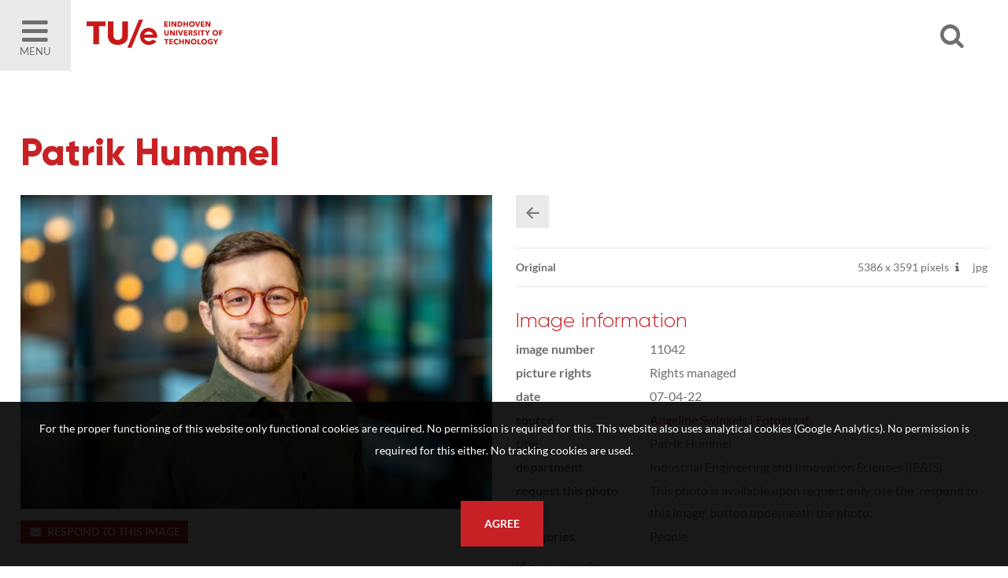

--- FILE ---
content_type: text/html; charset=utf-8
request_url: https://imagebank.tue.nl/search.pp?pictureid=11042&page=1&pos=32
body_size: 27819
content:
<!DOCTYPE html>
<html xmlns="http://www.w3.org/1999/xhtml" lang="en" xml:lang="en">
	<head>
		
<meta charset="utf-8">
<meta name="Author" content="iMedia B.V. Den Haag" />
<meta name="title" content="Patrik Hummel" />
<meta name="description" content="" />
<meta name="Keywords" content="image bank beeldbank tue" />
<meta name="viewport" content="initial-scale = 1.0,maximum-scale = 1.0" />
<meta http-equiv="X-UA-Compatible" content="IE=edge" />
<meta name="google-site-verification" content="" />


<meta property="og:title" content="Patrik Hummel"  />
<meta property="og:image" content="https://imagebank.tue.nl//downloadpicturepreview.pp?pictureid=11042"  />
<meta property="og:url" content="https://imagebank.tue.nl//search.pp?pictureid=11042&title=Patrik-Hummel" />
<meta property="og:image:width" />
<meta property="og:image:height" />
<meta property="og:description" content=""  />
<meta property="og:site_name" content="TU/e Image Bank" />

<link rel="canonical" href="https://imagebank.tue.nl/" />
		<style type="text/css">
	@font-face {
    font-family: Lato;
    src: url(/font/lato-regular.woff2) format("woff2"), url(/font/lato-regular.woff) format("woff");
    font-weight: 400;
    font-style: normal;
    font-display: swap
}

@font-face {
    font-family: Lato;
    src: url(/font/lato-bold.woff2) format("woff2"), url(/font/lato-bold.woff) format("woff");
    font-weight: 700;
    font-style: normal;
    font-display: swap
}

@font-face {
    font-family: Gilroy;
    src: url(/font/Gilroy-Light.woff2) format("woff2"), url(/font/Gilroy-Light.woff) format("woff");
    font-weight: 300;
    font-style: normal;
    font-display: swap
}

@font-face {
    font-family: Gilroy;
    src: url(/font/Gilroy-ExtraBold.woff2) format("woff2"), url(/font/Gilroy-ExtraBold.woff) format("woff");
    font-weight: 700;
    font-style: normal;
    font-display: swap
}
</style>

<link rel="apple-touch-icon" sizes="180x180" href="/img/favicons/apple-touch-icon.png">
<link rel="icon" type="image/png" sizes="32x32" href="/img/favicons/favicon-32x32.png">
<link rel="icon" type="image/png" sizes="16x16" href="/img/favicons/favicon-16x16.png">
<link rel="manifest" href="/img/favicons/manifest.json">
<link rel="mask-icon" href="/img/favicons/safari-pinned-tab.svg" color="#5bbad5">
<link rel="shortcut icon" href="/img/favicons/favicon.ico">
<meta name="msapplication-config" content="/img/favicons/browserconfig.xml">
<meta name="theme-color" content="#ffffff">
<style type="text/css">
	
	h1, h2, h3, h4																									{ color: #C72125 }
	a:hover,a:visited:hover																					{ color: #C72125; }

	#page-misc.faq .content-misc .header:hover											{ color: #C72125; }

	.ccbg																														{ background: #C72125 }
	.customcolor																										{ color: #C72125 }
	.poweredby a:hover 																							{ color: #C72125 }

	/* buttons */
	.button.text:hover																							{ color: #C72125;}
	.button.arrow:hover:before																			{ background: #C72125;  }
	.button.customcolor																							{ background: #C72125;  }

	/* forms */
	.input:focus,.textarea:focus																		{ border-bottom: 1px solid #C72125}
	.custominput input:checked ~ i																	{ background: #C72125; border: 1px solid #C72125; }
	.custominput.radio i:after 																			{ background: #C72125; }

	/* header */
	#ctr-header .ctr-counters .button.selection.selectionlb					{ background: #C72125; }
	#ctr-header .links a.button:hover,
	#page-home #ctr-header .links a.button:hover,
	#page-home #ctr-header .links a.button:hover,
	#page-home #ctr-header ul.pulldownmenu ul.submenu a:hover				{ color: #C72125; }
	
	/* mainmenu*/
	#ctr-mainmenu .content .ctr-flex > div a:hover									{ color: #C72125; }
	#ctr-mainmenu a.active																					{ color: #C72125; }
	#ctr-mainmenu #ctr-accountbuttons a															{ background: #C72125; }

	/* searchform */
	#ctr-searchformadvanced .button.advancedsearch									{ background: #C72125; }
	
	/* popups */
	.ctr-popup .header																							{ border-left: 5px solid #C72125; color: #C72125; }
	
	/* loading */
	.loading > div > div 																						{ border: 4px solid #C72125; }

	/* ajax selection */
	#ctr-selection .options .button.square:hover										{ background: #C72125; }
	#ctr-selection .header 																					{ border-left: 5px solid #C72125;  }

	/* search */
	#ctr-searchform .wrapper .submit:hover													{ background: #C72125; }
	#page-search .button.toggleadvancedsearch.active								{ color: #C72125; }

	/* navigation */
	.navigation a:hover																							{ border: 1px solid #C72125; }

	/* thumbnails */
	#ctr-thumbnails.download .downloadbutton												{ background: #C72125; }
	#ctr-thumbnails .selected .thumbnailoptions span.selectionselector,
	#ctr-thumbnails .selectedlb .thumbnailoptions span.selectionselectorlb{ background: #C72125; }

	/* previews */
	#ctr-preview .label																							{ color: #C72125; }
	#ctr-preview #ctr-resolutions .resolution .buttons.selected a.selectionbutton,
	#ctr-popupdownloadmenu .resolution:hover												{ background: #C72125; }
	#ctr-preview #ctr-resolutions .resolution.cropper:hover         { background: #C72125; }
	#ctr-preview #ctr-resolutions a:hover														{ background: #C72125; }
	#ctr-preview #ctr-resolutions .selector.selected								{ background: #C72125; }
	#ctr-preview .button.active																			{ background: #C72125; }
	#ctr-preview .button.white.active,
	#ctr-preview .button.white:hover																{ color: #C72125; }

	/* maps */
	.pp-icon-leaflet																								{ border: 15px solid #C72125; }
	.pp-icon-leaflet::after																					{ background: #C72125;}	

	/* page-selection */
	#ctr-orderthumbnails #ctr-resolutions .resolution.selected a		{ background: #C72125; outline: 1px solid #C72125; }
	#ctr-orderthumbnails .resolution.selected												{ color: #C72125; }

	/* footer */
	#ctr-cookies .ctr-buttons .button 															{ background: #C72125; }
	footer .socialbuttons a:hover																		{ color: #C72125; border-color: #C72125; }

	@media only screen and (min-width:768px) {
	
	}
	@media only screen and (min-width:1200px) { 
		/* ajax selection */
		#ctr-selection .thumbnail .button.delete:hover								{ background: #C72125; }
	}
</style>

<link type="text/css" href="css/default.min.css" rel="stylesheet" media="screen"/>
<link type="text/css" href="css/fontello-embedded.min.css" rel="stylesheet" media="screen"/>

<link rel="stylesheet" href="https://unpkg.com/leaflet@1.3.4/dist/leaflet.css" integrity="sha512-puBpdR0798OZvTTbP4A8Ix/l+A4dHDD0DGqYW6RQ+9jxkRFclaxxQb/SJAWZfWAkuyeQUytO7+7N4QKrDh+drA==" crossorigin=""/>
<link type="text/css" href="css/justifiedGallery.css" rel="stylesheet" media="screen"/>
<link type="text/css" href="css/style.min.css?version=3.0.9414.25649.0" rel="stylesheet" media="screen"/>

<script type="text/javascript" src="js/jquery.general.min.js"></script>
<script type="text/javascript" src="js/autocomplete.min.js"></script>
<script type="text/javascript" src="js/accounts.min.js?version=3.0.9414.25649.0"></script>
<script type="text/javascript" src="js/pulldowns.min.js"></script>
<script type="text/javascript" src="js/jquery.waitforimages.min.js"></script>
<script type="text/javascript" src="js/jquery.validate.min.js"></script>
<script type="text/javascript" src="js/selection.min.js?version=3.0.9414.25649.0"></script>
<script type="text/javascript" src="js/jquery.justifiedGallery.min.js"></script>
<script type="text/javascript" src="js/init-thumbnails.min.js?version=3.0.9414.25649.0"></script>
<script type="text/javascript" src="js/init-form.min.js?version=3.0.9414.25649.0"></script>
<script type="text/javascript" src="js/init-search.min.js?version=3.0.9414.25649.0"></script>
<script type="text/javascript" src="js/init-genericpopup.min.js?version=3.0.9414.25649.0"></script>
<script type="text/javascript" src="js/init-specificpopup.min.js?version=3.0.9414.25649.0"></script>



<script src="https://unpkg.com/leaflet@1.3.4/dist/leaflet.js" integrity="sha512-nMMmRyTVoLYqjP9hrbed9S+FzjZHW5gY1TWCHA5ckwXZBadntCNs8kEqAWdrb9O7rxbCaA4lKTIWjDXZxflOcA==" crossorigin=""></script>
<script type="text/javascript" src="js/init.min.js?version=3.0.9414.25649.0"></script>







<title>11042 - Patrik HummelSearch | TU/e Image Bank</title>
	</head>

	<body id="page-search">
		
		<span id="mobiledevice"></span> 

<span id="f-genericdata"
	data-backgroundid="12820"
	data-selectionid="0"
	
	data-loggedinclient="0"
	data-useselectionlb="0"
	data-usebasket="0"
	data-usagefordownload="0"
></span>
<section class="large nopadding" id="ctr-mainmenu" data-veilclass="menu" data-animationtype="addclass" data-classname="open">
	<div class="content ptl pbm">
		<a href="https://www.tue.nl/en/"><img src="/img/logos/logo-dark.jpg"></a>
		<a href="#" class="button-mobilemenu icon-cancel f-togglegenericpopup ctr-flexalways" data-target="#ctr-mainmenu"></a>
		<a href="https://www.tue.nl/en/"><h4 style="text-transform: capitalize;">Homepage TU/e </h4></a>
		<a href="home.pp"><h4 style="text-transform: capitalize;">Homepage Image bank</h4></a>
			
		<br/>

		<div>
			<h4>About the Image Bank</h4>
			
				
					
						<a href="/misc.pp?code=terms-of-use">Terms of Use</a>
					
					
				
					
						<a href="/misc.pp?code=303">Disclaimer</a>
					
					
				
					
						<a href="/misc.pp?code=306">How to reference sources (mandatory)</a>
					
					
				
					
						<a href="/misc.pp?code=311">Portrait rights  and publications</a>
					
					
				
					
						<a href="/misc.pp?code=312">About us</a>
					
					
				
					
						<a href="/misc.pp?code=310">FAQ</a>
					
					
				
			
		</div>
		<div><span class="icon-mail-alt"></span> <a href="mailto:imagebank@tue.nl" style="display: inline-block;">imagebank@tue.nl</a></div>
		
	</div>
</section>

<header>
	<div class="ctr-flexalways">
		<div class="flex menu">
			<a href="#" class="button-mobilemenu f-togglegenericpopup ctr-flexalways flexmiddle bglight" data-target="#ctr-mainmenu">
				<div>
					<span class="icon-menu-1"></span>
					Menu
				</div>
			</a>
		</div>
		

		<div class="logo flex">
			<a href="home.pp" title="Back to homepage" class="homelink">
				<img src="img/logos/logo.svg">
			</a>
		</div>
				
		<div class="flex auto"></div>
		<div class="flex">
			<a href="#" class="icon-search f-opensearchform ctr-flexalways flexmiddle" id="button-opensearchform" data-target="#ctr-searchform.next"></a>
		</div>
		<div class="flex links">
			<div class="account">

				
				
				
					
						
					
					
				
			</div>

			

			
			

		</div>

		
		
			<div class="ctr-counters flex ctr-flex">
			
				
				

				

			</div>
		
	</div>
</header>

		<main>
			
			
	<div id="ctr-searchform" class="next">
		<a href="#" class="close icon-cancel f-opensearchform ctr-flexalways flexmiddle" data-target="#ctr-searchform.next"></a>
		<form id="f-form-search" class="f-form-search" accept-charset="utf-8">
			<input type="hidden" name="searchinallfields" value="1" class="hidden">
			<div class="wrapper">
				<div>
					<input type="text" class="input f-autocomplete" name="multikeyword" id="" placeholder="search US English keywords, click the magnifier for all photos" />
				</div>
				<div class="ctr-submit">
					<input type="submit" class="submit button fontello" value="&#xe805;">
				</div>
			</div>
		</form>
	</div>

			
			
			<div id="ctr-content">
				<div class="ctr-veilloading f-veilloading displaynone">
	<div class="content">
		<div class="loading centered"><div><div></div><div></div></div></div>
		<div class="text">Loading. Please wait.</div>
	</div>
</div>
				
				
				
				
					

					

	<section id="ctr-preview" class="large">
		<div class="content">
			
			<h1>Patrik Hummel</h1>
			
			<div class="ctr-flex pbm">
				<div class="flex one">
					
					
						<div>
							<div class="container">
								<img src="https://imagebank.tue.nl/downloadpicturepreview.pp?picture=596d6a594453452b582b5775575a51725046446d39773d3d" title="Patrik Hummel" class="preview-image" />
							</div>
						</div>
					

					
					

					
					

					
					
					
					
					
					<a href="mailto:imagebank@tue.nl?subject=Reactie op beeldnummer 11042" class="button small customcolor"><span class="icon-mail-alt" style="margin: 0 5px 0 0"></span>Respond to this image</a>
					<br/><br/>
					<div style="background: #C72125; color: #FFFFFF; padding: 10px;">
						<div>
							<b>By downloading this image, I AGREE with the following:</b><br/>
							<strong>*</strong>&nbsp;&nbsp;Referencing the name of the photographer is mandatory;<br/>
							<strong>*</strong>&nbsp;&nbsp;Publishing in resources related to Eindhoven University of Technology (TU/e) is allowed;<br/>
							<strong>*</strong>&nbsp;&nbsp;Publishing in third-party resources or on social media is only allowed when profiling the TU/e;<br/>
							<strong>*</strong>&nbsp;&nbsp;Image rights based on photography in public spaces.<br/>
							For more information, read our complete <a href="misc.pp?code=terms-of-use" style="text-decoration: underline; color: #FFFFFF">Terms of Use</a>.
						</div>
					</div>

				</div>

				<div class="flex one pictureinfo">
					<section class="clear mbs">
						
						

						
						<div class="navigation clear mbs">
							<div class="actionbuttons">
								<a href="search.pp?page=1" class="button square medium lightgrey icon-left-1" title="Back to the searchresult"></a>
								
								
							</div>
						</div>
					</section>

					
					
						<section id="ctr-resolutions">
							
							
								<div class="resolution ctr-flexalways" data-pictureid="11042">
									
									<div class="name flex auto ctr-flex flexvcenter">
										
											<strong>Original</strong>
										
									</div>
									
									<div class="pixels flex ctr-flex flexvcenter">
										
											<span>5386 <span class="smallfont">x</span> 3591 pixels</span>
										

										
											
												<span class="icon-info dpi" title="300DPI: 45.60cm x 30.40cm"></span>
											
										
									</div>
									
									<div class="content flex ctr-flex flexvcenter">
										<span>jpg</span>
									</div>

									
										
									
								</div>
							
						
						</section>
					
					
	

					
					<div class="metadata">
						

						<div class="container">
							<h3>Image information</h3>

							<div class="ctr-flex">
								<div class="flex one">Image number</div>
								<div class="flex two">11042</div>
							</div>

							<div class="ctr-flex">
								<div class="flex one">Picture rights</div>
								<div class="flex two">Rights managed</div>
							</div>

							
								<div class="ctr-flex">
									<div class="flex one">Date</div>
									<div class="flex two">07-04-22</div>
								</div>
							

							
								<div class="ctr-flex">
									<div class="flex one">Source</div>
									<div class="flex two"><a href="search.pp?sourceids=4" class="customcolor">Angeline Swinkels | Fotograaf</a></div>
								</div>
							
							
							
								<div class="ctr-flex" id="field-Title">
									<div class="flex one">Title</div>
									<div class="flex two">Patrik Hummel</div>
								</div>
							
								<div class="ctr-flex" id="field-Department">
									<div class="flex one">Department</div>
									<div class="flex two">Industrial Engineering and Innovation Sciences (IE&IS)</div>
								</div>
							
								<div class="ctr-flex" id="field-Request this photo">
									<div class="flex one">Request this photo</div>
									<div class="flex two">This photo is available upon request only, use the 'respond to this image' button underneath the photo.</div>
								</div>
							
								<div class="ctr-flex" id="field-Categories">
									<div class="flex one">Categories</div>
									<div class="flex two">People</div>
								</div>
							
							
							
						</div>

						<div class="displaynone">
													
							
						</div>

						
						

						
						
							<h3>Keywords</h3>
							<div id="ctr-keywords" class="clear">
								
									<a href="search.pp?multikeyword=Academic staff" class="button small lightgrey">Academic staff</a>
								
									<a href="search.pp?multikeyword=Portrait" class="button small lightgrey">Portrait</a>
								
									<a href="search.pp?multikeyword=Research" class="button small lightgrey">Research</a>
								
									<a href="search.pp?multikeyword=researcher" class="button small lightgrey">researcher</a>
								
							</div>
						

					</div>
					
				</div>
			</div>
			<section id="ctr-location" class="full nopadding">
				
				
			</div>
		</div>
	</section>




					
				
			</div>
			
		</main>
		
		<footer>
	<section class="large">
		<div class="content ctr-flex">
			
			<div class="flex one">
				<h4>About the Image Bank</h4>
				
					
						
							<li><a href="/misc.pp?code=terms-of-use">Terms of Use</a></li>
						
						
					
						
							<li><a href="/misc.pp?code=303">Disclaimer</a></li>
						
						
					
						
							<li><a href="/misc.pp?code=306">How to reference sources (mandatory)</a></li>
						
						
					
						
							<li><a href="/misc.pp?code=311">Portrait rights  and publications</a></li>
						
						
					
						
							<li><a href="/misc.pp?code=312">About us</a></li>
						
						
					
						
							<li><a href="/misc.pp?code=310">FAQ</a></li>
						
						
					
				
			</div>

			
			<div class="flex one socialbuttons clear">
				<h4>Follow us</h4>
				<a href="https://www.facebook.com/TU.Eindhoven" class="button icon-facebook facebook" target="_blank" title="Follow us on Facebook"></a>
				
				<a href="https://www.instagram.com/tueindhoven/" class="button icon-instagram instagram" target="_blank" title="Follow us on Instagram"></a>
				<a href="https://www.linkedin.com/company/4838" class="button icon-linkedin linkedin" target="_blank" title="Follow us on LinkedIn"></a>
				<a href="https://www.youtube.com/user/tueindhoven" class="button icon-youtube youtube" target="_blank" title="Follow us on YouTube"></a>
				
				
			</div>
			
			<div class="flex one">
				<h4>Postal address</h4>
				<div>
					<b>Eindhoven University of Technology</b><br/>
					PO Box 513<br/>
					5600 MB Eindhoven<br/>
					The Netherlands<br/>
					<br/>
					
					<span class="icon-mail-alt"></span> <a href="mailto:imagebank@tue.nl">imagebank@tue.nl</a>
					
					
					
				</div>
			</div>
			
		</div>
		
	</section>
	<div class="line"></div>
	<div class="copyright txtcenter">
		Copyright TU/e Image Bank 2025 | powered by <b><a href="http://www.picturepack.com" target="_blank">Picture Pack</a></b>
	</div>
</footer>


	<div id="ctr-cookies">
		<p>For the proper functioning of this website only functional cookies are required. No permission is required for this. This website also uses analytical cookies (Google Analytics). No permission is required for this either. No tracking cookies are used.</p>
		<div class="ctr-buttons">
			<a href="#0" class="button f-setcookiepreferences" data-preference="1">Agree</a>
		</div>
	</div>

<div class="ctr-veil f-veil"></div>




<div class="f-genericpopup ctr-popup medium displaynone fixed" id="ctr-popupselection-clear" data-beforeshow="loadPopupContent" data-template="selection/ajax-selectionclear"></div>


<div class="f-genericpopup ctr-popup medium displaynone fixed" id="ctr-popupsearch-save" ></div>


<div class="f-genericpopup ctr-popup medium displaynone fixed" id="ctr-popupdeleteaccount" data-beforeshow="loadPopupContent" data-template="account/ajax-deleteaccount"></div>

 


<div class="f-genericpopup ctr-popup medium displaynone fixed" id="ctr-popupdownload">

	<a href="#0" class="f-closepopupdownload header" data-target="#ctr-popupdownload">
		<span class="button close icon icon-cancel"></span>
		Download
	</a>
	
	<div id="download-popupform" class="body">
		<div id="form-usage">
			<p>Please indicate the usage for this image below.</p>
			<div class="errormessage">
				<p class="displaynone" id="download-popupform-feedback">You did not fill in any usage.</p>
				<p class="displaynone" id="download-popupform-error">Downloading is currently not possible, probably because you are not logged in. Make sure you are logged in (press <a href="javascript:location.reload();"> </a> here to reload the page) and try again.</p>
			</div>
			<form id="usageform" data-params="">
				<input type="hidden" id="usageform-prfid" name="prfid">
				<textarea id="usageform-usage" name="usage" class="textarea large"></textarea>
				<br/><br/>

				
				<label class="custominput checkbox">
					<input type="checkbox" class="checkbox f-checkboxaction f-unckeck" id="submitbutton-register" data-action="toggle" data-target="#downloadbutton" />
					
					I agree to the &nbsp;<a href="misc.pp?code=termsandconditions" target="_blank">terms and conditions</a>
					<i></i>
				</label>
				<div id="downloadbutton" class="displaynone">
					<a href="#" class="button full customcolor f-submitusage" id="submit-button" onfocus="this.blur();">Send</a>
				</div>
			</form>
		</div>
		
		<div id="form-usage-downloadbutton" style="display: none">
			<p>Thank you. You can download your item below.</p>
			<a href="#" id="form-usage-downloadlink" class="button full customcolor f-closepopupdownload" data-target="#ctr-popupdownload">Download</a>
		</div>
	</div>
</div>


<div class="f-genericpopup ctr-popup medium displaynone fixed" id="ctr-zipdelivery">
	<a href="#0" class="f-closepopupdownload header" data-target="#ctr-zipdelivery">
		<span class="button close icon icon-cancel"></span>
		Download
	</a>

	<div class="body">
		<div class="textcontent">
			<div id="download-popupform">
				<div id="zipdelivery_waiting" class="displaynone">
					<div class="loading centered"><div><div></div><div></div></div></div>
					<p>Please wait a moment, your zip file will now be created.</p>
					<br/>
				</div>
				<div id="zipdelivery_succes" class="displaynone">
					<p>Your images are prepared. You will receive an email with a link to download the zip file. This process can take a few minutes.</p>
				</div>
				<div id="zipdelivery_error" class="displaynone">
					<p>An error has occurred. Your zip file could not be generated.</p>
				</div>
				<div class="submitbutton">
					<a href="#" class="button full customcolor f-closepopupdownload" data-target="#ctr-zipdelivery">Close</a>
				</div>
			</div>

		</div>
	</div>
</div>
<div id="ctr-login" class="f-genericpopup ctr-popup medium login displaynone">
	
	<div id="ctr-loginform">
		<div class="ctr-veilloading f-veilloading displaynone">
	<div class="content">
		<div class="loading centered"><div><div></div><div></div></div></div>
		<div class="text">Loading. Please wait.</div>
	</div>
</div>
		
			
			<a href="#0" class="f-togglegenericpopup header" data-target="#ctr-login">
				<span class="button close icon icon-cancel"></span>
				Log in
			</a>
		
		

		
		<div id="ctr-loginformbody" class="body">
			<p>Please login below with your credentials or create an account.</p>
			<div id="message-errorlogin" class="errormessage displaynone">
				<span id="error-login0" class="displaynone"><p>There is no account with this data. Customize your credentials and try again.</p></span>
				<span id="error-login1" class="displaynone"><p>You have requested a new password. Did not you receive this email? Try to request a password or contact us.</p></span>
				<span id="error-login2" class="displaynone"><p>Your account has expired</p></span>
				<span id="error-login3" class="displaynone"><p>Your account has been disabled because tried to log in with the wrong data too often. Request a new password through 'Forgot Password'</p></span>
			</div>
			<form name="loginform" id="loginform" class="f-loginform">
				<div class="group">
					<input type="text" name="loginname" id="fld-loginnamelogin" class="input large first" tabindex="1" autofocus placeholder="Email" />
					<input type="password" name="password" id="fld-passwordlogin" class="input large" tabindex="2" placeholder="Password" />
				</div>
				
				
					<label class="custominput checkbox">
						<input class="checkbox" type="checkbox" value="1" name="rememberme" id="fld-rememberme" tabindex="3" />
						Stay logged in on this computer
						<i></i>
					</label>
				
				
				<div class="submitbutton">
					<input type="submit" value="Log in" class="button medium customcolor">
				</div>

				<div class="links container">
					<a href="#" class="f-togglepasswordform">Forgot password</a>&nbsp;|
					<a href="register.pp">Create account</a>
				</div>
			</form>
		</div>
	</div>
	<div id="ctr-passwordform" class="f-genericpopup ctr-popup medium displaynone" >
		
		<div class="ctr-veilloading f-veilloading displaynone">
	<div class="content">
		<div class="loading centered"><div><div></div><div></div></div></div>
		<div class="text">Loading. Please wait.</div>
	</div>
</div>

		<a href="#0" class="f-togglepasswordform header">
			<span class="button close icon icon-cancel"></span>
			Forgot password
		</a>

		<div id="ctr-passwordformbody" class="body">
			<p>Enter the emailaddress you used to register at the image library. You will receive an email to change your credentials.</p>
			<div id="message-erroremaillogin" class="errormessage displaynone">
				<span class="displaynone" id="message1-emailpassword" class="closedivs errormessage"><p>You did not enter an email address. Please enter a valid email address.</p></span>
				<span class="displaynone" id="message2-emailpassword" class="closedivs errormessage"><p>If this email address is known to us, we have sent an email with a link to enter a new password.</p></span>
			</div>	
			
			<form method="post" name="password" class="f-retrievepasswordform f-validate validate" id="form-retrievepassword" action="" method="POST" data-callback="RetrievePasswordCallback()" novalidate="novalidate">
				<div class="group">
					<input name="email" id="fld-emailpassword" placeholder="email address" class="input large first" data-email="1" data-required="1" data-message="This is a required field" data-message-email-invalid="The email address you entered is invalid. Please make sure you have entered a valid email address in the format user@domain.com.">
				</div>
				<div class="submitbutton">
					<input type="submit" class="button full customcolor" value="Send">
				</div>	

				<div class="links container">
					<a href="#" class="f-togglepasswordform">Log in</a>&nbsp;|
					<a href="register.pp">Create account</a>
				</div>
			</form>
		</div>

		
		<div id="ctr-passwordfeedback" class="displaynone">
			<div class="body">
				<div class="textcontent">
					<p>If this email address is known to us, we have sent an email with a link to enter a new password.</p>
				</div>
				<a href="#" class="button full customcolor f-togglepasswordform" style="position: absolute; bottom: 25px; right: 30px; left: 30px; width: auto">Close</a>
				
			</div>
		</div>
	</div>
</div>


		
	</body>
</html>

--- FILE ---
content_type: text/css
request_url: https://imagebank.tue.nl/css/default.min.css
body_size: 5748
content:
.displaynone{display:none}.mobiledevice,.mobileonly{display:none}.screenonly{display:inherit}@media only screen and (max-width:768px){#mobiledevice,.mobileonly{display:block}.screenonly{display:none!important}}body{height:100%}html{overflow-y:scroll;height:100%}html.noscroll body{overflow:hidden}abbr,address,article,aside,audio,b,blockquote,body,caption,cite,code,dd,del,dfn,div,dl,dt,em,fieldset,figure,footer,h1,h2,h3,h4,h5,h6,header,hgroup,html,i,iframe,img,ins,kbd,label,legend,li,mark,menu,nav,object,ol,p,pre,q,samp,section,small,span,strong,sub,sup,tbody,tfoot,th,thead,time,tr,ul,var,video{margin:0;padding:0;border:0;outline:0;font-size:100%;vertical-align:baseline;background:0 0}article,aside,figure,footer,header,hgroup,nav,section{display:block}*{-webkit-transition:all .4s;-o-transition:all .4s;transition:all .4s;box-sizing:border-box}:hover{-webkit-transition:all .4s;-o-transition:all .4s;transition:all .4s}table{border-collapse:collapse;border-spacing:0}img,td{vertical-align:top}input[type=radio]{vertical-align:baseline}input[type=checkbox]{vertical-align:bottom}input,select{vertical-align:middle}button,input[type=button],input[type=submit],label{cursor:pointer}button{width:auto;overflow:visible}input[type=submit]{-webkit-appearance:none}input:focus,select:focus,textarea:focus{outline:0}select:-moz-focusring{color:transparent;text-shadow:0 0 0 #555}html{-webkit-font-smoothing:antialiased}.fontello{font-family:fontello}a{margin:0;padding:0;border:0;font-size:100%;vertical-align:baseline;background:0 0;border:none}a:active,a:focus{outline:0}p{margin:0 0 50px 0}.b{font-weight:700}.u{text-decoration:underline}.i{text-decoration:underline}.bglight{background:#eaeaea}.bgdark{background:#353838}.errormessage{color:#dc0000}.clear:after{content:".";display:block;height:0;clear:both;visibility:hidden}.clear{display:inline-block}* html .clear{height:1%}.clear{display:block}.ac_results{padding:0;position:absolute;z-index:99999}.ac_results ul{list-style-type:none;padding:0;margin:0;max-width:600px;width:100%;margin:2px 0 0 1px;background:#fff;border:1px solid #dedede;border-top:1px solid #fff}#page-home .ac_results ul{margin:-1px 0 0 0;border:none}.ac_results li{margin:0;padding:5px 10px 5px 20px;cursor:pointer;display:block;color:#555}#page-home .ac_results li{padding:5px 20px}.ac_results li strong{color:#555;font-weight:700}.ac_over,.ac_over strong{background-color:#555;color:#fff!important}section>.content{margin:0 auto;padding:40px 2%}section.tiny>.content{max-width:300px}section.small>.content{max-width:600px}section.medium>.content{max-width:940px}section.large>.content{max-width:1400px}section.full>.content{max-width:100%;padding:40px 0}section.nopadding>.content{padding:0}.mat{margin:2px}.mas{margin:10px}.mam{margin:50px}.mal{margin:100px}.mbt{margin-bottom:2px}.mbs{margin-bottom:10px}.mbm{margin-bottom:50px}.mbl{margin-bottom:100px}.mlt{margin-left:2px}.mls{margin-left:10px}.mlm{margin-left:50px}.mll{margin-left:100px}.mtt{margin-top:2px}.mts{margin-top:10px}.mtm{margin-top:50px}.mtl{margin-top:100px}.mrt{margin-right:2px}.mrs{margin-right:10px}.mrm{margin-right:50px}.mrl{margin-right:100px}.mst{margin-left:2px;margin-right:2px}.mss{margin-left:10px;margin-right:10px}.msm{margin-left:50px;margin-right:50px}.msl{margin-left:100px;margin-right:100px}.msa{margin-left:auto;margin-right:auto}.pat{padding:2px}.pas{padding:10px}.pam{padding:50px}.pal{padding:100px}.pbt{padding-bottom:2px}.pbs{padding-bottom:10px}.pbm{padding-bottom:50px}.pbl{padding-bottom:100px}.plt{padding-left:2px}.pls{padding-left:10px}.plm{padding-left:50px}.pll{padding-left:100px}.ptt{padding-top:2px}.pts{padding-top:10px}.ptm{padding-top:50px}.ptl{padding-top:100px}.prt{padding-right:2px}.prs{padding-right:10px}.prm{padding-right:50px}.prl{padding-right:100px}.pst{padding-left:2px;padding-right:2px}.pss{padding-left:10px;padding-right:10px}.psm{padding-left:50px;padding-right:50px}.psl{padding-left:100px;padding-right:100px}@media only screen and (max-width:736px){.pal,.pam,.pas,.pat{padding-right:2%;padding-left:2%}}.txtleft{text-align:left}.txtright{text-align:right}.txtcenter{text-align:center}.ctr-flex{display:-webkit-box;display:-ms-flexbox;display:flex}.ctr-flexalways{display:-webkit-box;display:-ms-flexbox;display:flex}.ctr-inlineflex{display:-webkit-inline-box;display:-ms-inline-flexbox;display:inline-flex}.ctr-flex.flexmiddle,.ctr-flexalways.flexmiddle{-webkit-box-align:center;-ms-flex-align:center;align-items:center;-webkit-box-pack:center;-ms-flex-pack:center;justify-content:center}.ctr-flex.flexcenter,.ctr-flexalways.flexcenter{-webkit-box-pack:center;-ms-flex-pack:center;justify-content:center}.ctr-flex.flexvcenter,.ctr-flexalways.flexvcenter{-ms-flex-line-pack:center;align-items:center}.ctr-flex.wrap,.ctr-flexalways.wrap{-ms-flex-wrap:wrap;flex-wrap:wrap}.ctr-flex .flex.auto,.ctr-flexalways .flex.auto{-webkit-box-flex:1;-ms-flex:1 1 auto;flex:1 1 auto}.ctr-flex .flex.one{-webkit-box-flex:1;-ms-flex:1;flex:1}.ctr-flex .flex.two{-webkit-box-flex:2;-ms-flex:2;flex:2}.ctr-flex .flex.three{-webkit-box-flex:3;-ms-flex:3;flex:3}.ctr-flex .flex.four{-webkit-box-flex:4;-ms-flex:4;flex:4}.ctr-flex.size-1 .flex{-webkit-box-flex:1;-ms-flex:1 0 100%;flex:1 0 100%}.ctr-flex.size-2 .flex{-webkit-box-flex:1;-ms-flex:1 0 50%;flex:1 0 50%}.ctr-flex.size-3 .flex{-webkit-box-flex:1;-ms-flex:1 1 31%;flex:1 1 31%}.ctr-flex.size-4 .flex{-webkit-box-flex:1;-ms-flex:1 0 25%;flex:1 0 25%}.ctr-flex.size-5 .flex{-webkit-box-flex:1;-ms-flex:1 0 20%;flex:1 0 20%}@media only screen and (max-width:736px){.ctr-flex{display:block}}.col2{-webkit-columns:auto 2;columns:auto 2}.col3{-webkit-columns:auto 3;columns:auto 3}.col4{-webkit-columns:auto 4;columns:auto 4}.gabs{-webkit-column-gap:20px;column-gap:20px}.gabm{-webkit-column-gap:50px;column-gap:50px}.gabl{-webkit-column-gap:50px;column-gap:50px}

--- FILE ---
content_type: text/css
request_url: https://imagebank.tue.nl/css/fontello-embedded.min.css
body_size: 46344
content:
@font-face{font-family:'fontello';src:url('../font/fontello.eot?77526047');src:url('../font/fontello.eot?77526047#iefix') format('embedded-opentype'),url('../font/fontello.svg?77526047#fontello') format('svg');font-weight:normal;font-style:normal}@font-face{font-family:'fontello';src:url('[data-uri]') format('woff'),url('[data-uri]') format('truetype')}[class^="icon-"]:before,[class*=" icon-"]:before{font-family:"fontello";font-style:normal;font-weight:normal;speak:none;display:inline-block;text-decoration:inherit;width:1em;margin-right:.2em;text-align:center;font-variant:normal;text-transform:none;line-height:1em;margin-left:.2em}.icon-trash:before{content:'\e800'}.icon-down-1:before{content:'\e801'}.icon-left-1:before{content:'\e802'}.icon-right-open:before{content:'\e803'}.icon-left-open:before{content:'\e804'}.icon-search:before{content:'\e805'}.icon-share:before{content:'\e806'}.icon-menu-1:before{content:'\e807'}.icon-right-1:before{content:'\e808'}.icon-up-1:before{content:'\e809'}.icon-down:before{content:'\e80a'}.icon-lock:before{content:'\e80b'}.icon-help:before{content:'\e80c'}.icon-pencil:before{content:'\e80d'}.icon-heart:before{content:'\e80e'}.icon-play:before{content:'\e80f'}.icon-info:before{content:'\e810'}.icon-basket:before{content:'\e811'}.icon-left:before{content:'\e812'}.icon-right:before{content:'\e813'}.icon-up:before{content:'\e814'}.icon-eye:before{content:'\e816'}.icon-user:before{content:'\e817'}.icon-cancel:before{content:'\e818'}.icon-home:before{content:'\e819'}.icon-videocam:before{content:'\e81b'}.icon-picture:before{content:'\e81c'}.icon-star:before{content:'\e81d'}.icon-eye-off:before{content:'\e81e'}.icon-location:before{content:'\e81f'}.icon-phone:before{content:'\e820'}.icon-plus:before{content:'\e821'}.icon-trash-empty:before{content:'\e822'}.icon-upload-cloud-1:before{content:'\e824'}.icon-ok:before{content:'\e825'}.icon-lamp:before{content:'\e826'}.icon-check:before{content:'\e827'}.icon-logout:before{content:'\e828'}.icon-down-open:before{content:'\f004'}.icon-up-open:before{content:'\f005'}.icon-right-open-1:before{content:'\f006'}.icon-left-open-1:before{content:'\f007'}.icon-check-empty:before{content:'\f096'}.icon-twitter:before{content:'\f099'}.icon-facebook:before{content:'\f09a'}.icon-resize-full-alt:before{content:'\f0b2'}.icon-gplus:before{content:'\f0d5'}.icon-mail-alt:before{content:'\f0e0'}.icon-linkedin:before{content:'\f0e1'}.icon-exchange:before{content:'\f0ec'}.icon-download-cloud:before{content:'\f0ed'}.icon-upload-cloud:before{content:'\f0ee'}.icon-angle-double-left:before{content:'\f100'}.icon-angle-double-right:before{content:'\f101'}.icon-angle-left:before{content:'\f104'}.icon-angle-right:before{content:'\f105'}.icon-angle-up:before{content:'\f106'}.icon-angle-down:before{content:'\f107'}.icon-ok-squared:before{content:'\f14a'}.icon-dollar:before{content:'\f155'}.icon-youtube:before{content:'\f167'}.icon-instagram:before{content:'\f16d'}.icon-sliders:before{content:'\f1de'}.icon-whatsapp:before{content:'\f232'}.icon-vimeo:before{content:'\f27d'}.icon-shopping-basket:before{content:'\f291'}


--- FILE ---
content_type: text/css
request_url: https://imagebank.tue.nl/css/justifiedGallery.css
body_size: 1829
content:
/*!
 * justifiedGallery - v3.7.0
 * http://miromannino.github.io/Justified-Gallery/
 * Copyright (c) 2018 Miro Mannino
 * Licensed under the MIT license.
 */

.justified-gallery                                                { width: 100%; position: relative; overflow: hidden; }
.justified-gallery > a,
.justified-gallery > div,
.justified-gallery > figure                                       { position: absolute; display: inline-block; overflow: hidden; /* background: #888888; To have gray placeholders while the gallery is loading with waitThumbnailsLoad = false */ filter: "alpha(opacity=10)"; opacity: 0.1; margin: 0; padding: 0; }
.justified-gallery > a > img,
.justified-gallery > div > img,
.justified-gallery > figure > img,
.justified-gallery > a > a > img,
.justified-gallery > div > a > img,
.justified-gallery > figure > a > img                             { position: absolute; top: 50%; left: 50%; margin: 0; padding: 0; border: none; filter: "alpha(opacity=0)"; opacity: 0; }

.justified-gallery > .entry-visible                               { filter: "alpha(opacity=100)"; opacity: 1; background: none; }
.justified-gallery > .entry-visible > img,
.justified-gallery > .entry-visible > a > img                     { filter: "alpha(opacity=100)"; opacity: 1; -webkit-transition: opacity 500ms ease-in; -moz-transition: opacity 500ms ease-in; -o-transition: opacity 500ms ease-in; transition: opacity 500ms ease-in; }
.justified-gallery > .jg-filtered                                 { display: none; }
.justified-gallery > .spinner                                     { position: absolute; bottom: 0; margin-left: -24px; padding: 10px 0 10px 0; left: 50%; filter: "alpha(opacity=100)"; opacity: 1; overflow: initial; }
.justified-gallery > .spinner > span                              { display: inline-block; filter: "alpha(opacity=0)"; opacity: 0; width: 8px; height: 8px; margin: 0 4px 0 4px; background-color: #000; border-radius: 6px; }

--- FILE ---
content_type: text/css
request_url: https://imagebank.tue.nl/css/style.min.css?version=3.0.9414.25649.0
body_size: 40325
content:
body,html,input,select,textarea{font-family:Lato,Arial,Helvetica,sans-serif;color:#6f6f6f;font-size:16px;line-height:1.8em}h1,h2,h3,h4{font-family:Gilroy,Arial,Helvetica,sans-serif;font-weight:400;line-height:1}h1{font-size:300%;margin:0 0 30px 0;font-weight:700}h2{font-size:200%;margin:0 0 20px 0}h3{font-size:160%;margin:0 0 10px 0}h4{font-size:120%;margin:0 0 10px 0;text-transform:uppercase;font-weight:800}a,a:active,a:visited{text-decoration:none;outline:0;color:inherit}#page-faq #ctr-misctexts h2{cursor:pointer;font-size:100%;font-weight:700}#page-faq #ctr-misctexts h2:before{content:'\e803';margin:0 5px 0 0;font-family:fontello}#page-faq #ctr-misctexts h2.open:before{content:'\e814';font-family:fontello}#page-faq #ctr-misctexts .text{display:none;-webkit-transition:none;-o-transition:none;transition:none}#page-home .poweredby{display:inline-block;position:absolute;left:0;right:0;text-align:center;bottom:10px;font-size:80%;color:#fff;font-weight:700}#ctr-introtext{position:absolute;bottom:0;left:0;right:0}#ctr-introtext .bg{background-color:#c72125;mix-blend-mode:multiply;position:absolute;bottom:0;left:0;right:0;top:0;z-index:1}#ctr-introtext .text{padding:30px;color:#fff;position:relative;z-index:100;text-align:center}#ctr-introtext h2{color:#fff}#ctr-introtext a{text-decoration:underline}#ctr-introtext a:hover{text-decoration:none;color:#fff}#ctr-homepageannouoncement{position:absolute;z-index:500;top:0;left:50%;margin:0 0 0 -200px;border-bottom-right-radius:20px;border-bottom-left-radius:20px;width:400px;background:#dc0000;color:#fff}#ctr-homepageannouoncement p{margin:0}@media only screen and (min-width:768px){#page-misc.columns .content-misc .misctext{column-count:2;-moz-column-count:2;-webkit-column-count:2;column-gap:30px;-moz-column-gap:30px;-webkit-column-gap:30px}#ctr-homepagemisc{text-align:center;border-bottom:1px solid #eaeaea}#ctr-homepagemisc .content-small{padding:80px 20px}#page-home .poweredby{left:auto;right:1%;text-align:right}}.custombordertext{border:1px solid #dc0000;padding:20px}.custombordertext h3{margin:0}.button{display:inline-block;font-weight:700;position:relative;vertical-align:top;border:none;margin:0 5px 5px 0;text-transform:uppercase}.button:hover{text-decoration:none}.button.arrow{font-weight:400;display:inline-block;font-size:90%;padding:5px 37px 5px 10px;position:relative}.button.arrow:before{content:"\f105";font-family:fontello;border-left:1px solid #e7e7e7;display:-webkit-box;display:-ms-flexbox;display:flex;align-items:center;justify-content:center;position:absolute;right:0;top:0;bottom:0;padding:0 10px}.button.arrow:hover:before{color:#fff}.button.arrow:hover{background:#efefef;color:#1a1918}.button.tiny{padding:4px 5px;font-size:80%;line-height:1.7}.button.small{padding:8px 10px;font-size:85%;line-height:1}.button.medium{padding:12px 20px;font-size:95%}.button.large{padding:20px 50px}.button.full{width:100%;text-align:center;padding:15px;font-weight:700}.button.counter{padding-right:70px;width:100%}.button.counter span{position:absolute;display:-webkit-box;display:-ms-flexbox;display:flex;height:100%;top:0;right:0;width:20%;justify-content:center;align-items:center;background:rgba(255,255,255,.3);padding:0 20px}.button.square.medium{height:42px;width:42px;text-align:center;padding:13px 0 0 0}.button.square.large{height:58px;width:58px;text-align:center;padding:10px 0 0 0}.button.square span{font-size:200%;line-height:0}.button.red{background:#dc0000;color:#fff}.button.red:hover{color:#fff}.button.white{background:#fff;color:#555}.button.white:hover{background:#555;color:#fff}.button.darkgrey{background:#555;color:#fff}.button.darkgrey:hover{background:#444}.button.lightgrey{background:#eaeaea;color:#7a7c7f}.button.lightgrey:hover{background:#efefef;color:#1a1918}.button.customcolor{color:#fff}.button.customcolor:hover{text-decoration:none;color:#fff}.button.green{background:#00a000;color:#fff}.button.green:hover{color:#fff!important}.buttongroup{border:1px solid #eee;display:inline-block;overflow:hidden}.buttongroup .button{margin:0;float:left;border-right:1px solid #eee}.buttongroup .button:last-of-type{border:none}.icon{text-align:center;display:block}.icon span{display:inline-block;font-size:200%;line-height:1;margin:2px auto 0;color:#999}.required{font-size:85%;font-weight:700;margin:0 0 20px 0}@media only screen and (min-width:768px){.button.counter{width:auto}}.input,.select,.textarea{padding:3px 0;border:none;border-bottom:1px solid #eaeaea;margin:0 0 20px 0}input[type=submit]{-webkit-appearance:none}.input.small,.select.small{width:100%}.input.medium,.select.medium{width:100%}.input.large,.select.large,.textarea.large{width:100%}.input.error,.select.error,.textarea.error{border-bottom:1px solid #dc0000!important;color:#dc0000}select optgroup option{padding:0}.input-icon{position:relative}.input-icon span{position:absolute;opacity:.6;padding:10px 0 0 0;top:0;display:block;height:100%;text-align:center;width:40px;font-size:90%}.input-icon .input{padding:7px 10px 7px 36px}.custominput{display:flex;align-items:center;position:relative;line-height:20px;padding:0 0 0 30px;margin:0 0 2px 0;cursor:pointer;font-weight:400}.custominput:hover *{-webkit-transition-property:none;-moz-transition-property:none;-o-transition-property:none;transition-property:none}.custominput a{font-weight:700}.custominput input{position:absolute;z-index:-1;opacity:0}.custominput i{position:absolute;top:0;left:0;height:20px;width:20px;border:1px solid #ccc}.custominput input:disabled~i{background:#e1e1e1;opacity:.6;pointer-events:none}.custominput i:after{content:'';position:absolute;display:none}.custominput input:checked~i:after{display:block}.custominput.checkbox i:after{left:5px;top:1px;width:5px;height:10px;border:solid #fff;border-width:0 2px 2px 0;transform:rotate(45deg)}.custominput.checkbox input:disabled~i:after{border-color:#7b7b7b}.custominput.radio i{border-radius:50%;border-width:1px}.custominput.radio i:after{left:5px;top:5px;height:8px;width:8px;border-radius:50%}.custominput.radio input:checked~i{background:0 0}.custominput.radio input:disabled~i:after{background:#7b7b7b}.customselect{position:relative;display:inline-block;margin-bottom:4px;width:100%;max-width:600px;overflow:hidden}.customselect select{display:inline-block;font-size:100%;border:1px solid #ccc;margin:0;background:0 0;width:100%;padding:3px 4px;cursor:pointer;outline:0;appearance:none;-webkit-appearance:none;-moz-appearance:none}.customselect select option{padding:0}.customselect select::-ms-expand{display:none}.customselect select:disabled{opacity:.5;pointer-events:none}.customselect .arrow{position:absolute;color:#555;border-left:1px solid #ccc;font-size:20px;line-height:1;top:0;right:0;bottom:0;display:-webkit-box;display:-ms-flexbox;display:flex;align-items:center;justify-content:center;background:rgba(0,0,0,.03);pointer-events:none}::-webkit-input-placeholder{text-transform:lowercase;font-weight:400}:-moz-placeholder{text-transform:lowercase;font-weight:400}::-moz-placeholder{text-transform:lowercase;font-weight:400}:-ms-input-placeholder{text-transform:lowercase;font-weight:400}::-ms-input-placeholder{text-transform:lowercase;font-weight:400}form label,label{display:block;font-weight:700;margin:0}label.the-terms{font-weight:400;line-height:180%}label.the-terms a{font-weight:600}form .errorfeedback{display:inline-block;color:#dc0000;margin:0 0 0 5px}form .errorfeedback label{display:inline;color:#dc0000}.passwordform{position:relative;display:inline-block;margin:0 0 10px 0;width:100%}.passwordform input{margin:0;padding:0 50px 0 0}.passwordform .showpassword{position:absolute;display:-webkit-box;display:-ms-flexbox;display:flex;padding:4px 8px 0;right:1px;bottom:1px;top:1px}.passwordform .showpassword:before{padding:0}@media only screen and (min-width:768px){.input.small,.select.small{width:30%;max-width:200px}.input.medium,.select.medium{width:50%;max-width:400px}.input.large,.select.large,.textarea.large{width:100%;max-width:600px}.passwordform{width:30%}}main{height:auto!important;min-height:80%;margin:0 auto 0;max-width:1700px}.container{margin-bottom:15px}.container.borderbottom{padding-bottom:10px;margin-bottom:10px;border-bottom:1px dotted #e7e7e7}.container-small{width:100%}.waiting{text-align:center}.waiting img{max-height:80px}#page-home #ctr-video{position:absolute;margin:90px 0 0 0;bottom:0;right:0;width:100%;height:100vh;overflow:hidden}#page-home #ctr-video video{-o-object-fit:cover;object-fit:cover;width:100%;height:100%}#page-home .block{padding:60px 0}#page-home .block-top{padding:60px 0 0}#page-home .block h2,#page-home .block-top h2{margin:0 0 30px 0;text-align:center}#page-home .block.border{border-bottom:1px solid #eaeaea}@media only screen and (min-width:768px){main{margin:0 auto 0}}.table{display:table;width:100%}.table tr td.firstcol{width:30%}#ctr-superbackground{position:fixed;z-index:-1;top:0;left:0;right:0;bottom:0;background-repeat:no-repeat;background-position:center;background-size:cover}#ctr-superbackground .mobile{display:block}#ctr-superbackground .desktop{display:none}#ctr-superbackground .strip{position:absolute;left:0;right:0;bottom:50px;height:160px}#ctr-superbackground .strip:before{position:absolute;content:'';left:0;top:0;right:0;bottom:0;background-color:#c72125;mix-blend-mode:multiply}#ctr-superbackground .strip h1{position:relative;z-index:1;color:#fff;width:50%;margin:0 0 0 10%;padding:30px 0}#page-home #ctr-superbackground{position:relative;height:55vh;z-index:0}#ctr-superbackground a.button.morecontent{position:absolute;padding:15px 20px;z-index:9999;font-size:100%;text-transform:uppercase;background:rgba(255,255,255,.6);left:50%;bottom:80px;margin:0 0 0 -33px;z-index:500;font-weight:400;text-align:center}#ctr-superbackground a.button.morecontent span{display:inline-block;font-size:100%}#ctr-superbackground a.button.morecontent:hover{color:#fff}a[name=morecontent]{position:absolute;margin:-55px 0 0 0}@media only screen and (max-width:768px){#ctr-superbackground .strip h1{font-size:170%}}@media only screen and (min-width:768px){#ctr-superbackground .mobile{display:none}#ctr-superbackground .desktop{display:block}#ctr-superbackground a.button.morecontent{bottom:20px}}header{height:90px;margin:0 0 40px 0}header>div:before{position:absolute;z-index:0;font-weight:600;text-transform:lowercase;color:#c72125;font-size:240%;font-family:Gilroy,Arial,Helvetica,sans-serif;margin:31px 0 0 215px}#page-home header{margin:0}header .flex{height:100%}header a.button-mobilemenu{position:relative;height:100%;line-height:1;text-align:center;width:90px;text-transform:uppercase;font-size:80%}header a.button-mobilemenu span{display:block;font-size:300%}header .ctr-flexalways{height:100%;max-width:1400px;margin:0 auto;position:relative}header .home a{width:90px;font-size:140%}header .homelink{position:absolute;z-index:10;height:100%;width:500px;max-width:70%}header .logo img{margin:25px 0 0 20px;width:auto;height:36px}header .logo svg{fill:red}header .links{padding:0 2% 0 0}header .links a.button{padding:0 15px;height:100%;float:left;display:-webkit-box;display:-ms-flexbox;display:flex;font-weight:400;margin:0;align-items:center;justify-content:center;text-transform:lowercase}header .links a.button:hover{background:rgba(0,0,0,.4);color:#fff}header .links .account{float:left;display:-webkit-box;display:-ms-flexbox;display:flex;align-items:center;justify-content:center;height:100%}header .ctr-counters{position:relative}header .ctr-counters .button{display:inline-block;padding:10px;width:100px;margin:0;height:100%;position:relative;overflow:hidden}header .ctr-counters .button.selectionlb{background:#666}header .ctr-counters .button:hover{opacity:.9}header .ctr-counters .button .icon{position:absolute;left:-30px;margin:0;line-height:1;font-size:350%;display:-webkit-box;display:-ms-flexbox;display:flex;align-items:center;justify-content:center;color:rgba(255,255,255,.15);z-index:0}header .ctr-counters .button.selection .icon{font-size:320%}header .ctr-counters .button .counter{display:-webkit-box;display:-ms-flexbox;display:flex;position:absolute;left:0;top:0;height:100%;width:100%;align-items:center;justify-content:center;font-weight:700;padding:0;font-size:150%;color:#fff;position:relative;z-index:1}header .ctr-counters .ripple{height:60px;width:60px;border-radius:50%;background-color:#fff;position:absolute;margin:-30px 0 0 -30px;top:50%;left:50%;z-index:100;transform:scale(0);animation:ripple .6s ease-in}@keyframes ripple{to{transform:scale(2.5);opacity:.4}}#page-home header .ctr-counters a{text-shadow:none}.ctr-name-and-search{background:#c72125;height:65px;color:#fff}.ctr-name-and-search>.content{padding:0;height:100%;position:relative}.ctr-name-and-search .name{font-family:Gilroy,Arial,Helvetica,sans-serif;font-size:180%;font-weight:900}@media only screen and (max-width:768px){.ctr-name-and-search{height:auto}.ctr-name-and-search .name{text-align:center;padding:10px}.ctr-name-and-search .searchform-wrapper-home{width:auto;max-width:100%;top:54px;left:5px;right:5px}}#button-opensearchform{width:90px;font-size:200%}body.nosearch #button-opensearchform{display:none}header ul.pulldownmenu{position:relative;float:left}header ul.pulldownmenu ul.submenu{border:1px solid #eaeaea;border-top:none;position:absolute;left:auto;bottom:auto;top:100%;right:0;background:#fff;z-index:9902}header ul.pulldownmenu ul.submenu li{color:inherit}header ul.pulldownmenu ul.submenu li a{margin:0 0 0;max-width:200px;text-align:center;text-align:right;padding:5px 15px 5px 50px}header ul.pulldownmenu li.trigger.dropit-open>a{background:#fff}header ul.pulldownmenu li.trigger.dropit-open>a:hover{color:inherit}#page-home header ul.pulldownmenu ul.submenu{background:rgba(0,0,0,.4);border:none}#page-home header ul.pulldownmenu ul.submenu li a{color:#fff}#page-home header ul.pulldownmenu ul.submenu li a:hover{background:rgba(0,0,0,.5)}#page-home header ul.pulldownmenu li.trigger.dropit-open>a{background:rgba(0,0,0,.4);color:#fff}@media only screen and (max-width:768px){header{margin:0}header>div:before{font-size:140%;margin:34px 0 0 195px}header .logo img{margin:35px 0 0 20px;height:24px}header .spacer.flex{display:none}header .ctr-flex{margin:0}header ul.pulldownmenu ul.submenu{top:50px;box-shadow:0 30px 50px rgba(0,0,0,.3);padding:40px 0;position:fixed;border:none;border-bottom:1px solid #eaeaea;left:0;display:inline-block}header ul.pulldownmenu ul.submenu li a{max-width:100%;padding:10px 0;text-align:center}}#ctr-mainmenu{position:fixed;font-size:90%;z-index:9500;border-bottom:none;background:#000;left:-800px;top:0;bottom:0;bottom:auto;width:400px;height:100vh;transition-timing-function:ease-in}#ctr-mainmenu.open{position:fixed;left:0;transition-timing-function:ease-out}#ctr-mainmenu .button-mobilemenu{position:absolute;right:-90px;top:0;font-size:200%;justify-content:center;align-items:center;height:90px;width:90px;background:#fff;align-items:center;justify-content:center}#ctr-mainmenu .button-mobilemenu:hover{opacity:1}#ctr-mainmenu .button-mobilemenu:before{align-self:center;top:0;left:0;margin:0}#ctr-mainmenu .content{padding:20px 30px}#ctr-mainmenu .content>div{margin:0 0 30px 0}#ctr-mainmenu .content>div a{display:block}#ctr-mainmenu .content>div.address a,#ctr-mainmenu .content>div.socialbuttons a{display:inline-block}#ctr-mainmenu .content img{margin:0 0 30px 0}#ctr-mainmenu .content h4{font-weight:700;color:inherit}#ctr-mainmenu .content .address{margin:30px 0 30px 0}#ctr-mainmenu .content .languages{margin:0 0 20px 0}#ctr-mainmenu .content .languages a{margin:0 10px 0 0}#ctr-mainmenu #ctr-accountbuttons a{padding:10px;margin:0 0 5px 0;color:#fff;overflow:hidden;position:relative}#ctr-mainmenu #ctr-accountbuttons a .counter{display:inline-block;font-size:100%;margin:0 4px 0 0;font-weight:600;line-height:1}#ctr-mainmenu #ctr-accountbuttons a span{position:absolute;font-size:300%;right:-10px;top:10px;color:rgba(255,255,255,.5)}#ctr-mainmenu #ctr-accountbuttons a:hover span{color:rgba(255,255,255,.75)}@media only screen and (max-width:768px){#ctr-mainmenu{left:-100%;width:100%}#ctr-mainmenu .button-mobilemenu{right:0}}ul.pulldownmenu{display:inline-flex;height:100%}ul.pulldownmenu li.trigger{list-style-type:none;height:100%}ul.pulldownmenu li.trigger>a:after{content:"\f107";font-family:fontello;font-size:140%;margin:2px 0 0 5px;float:right}ul.pulldownmenu li.trigger.dropit-open>a:after{content:"\f106";font-family:fontello}ul.pulldownmenu ul.submenu{display:none;position:fixed;z-index:9999;top:0;left:0;right:0;bottom:0;list-style:none}ul.pulldownmenu ul.submenu a{display:block;text-align:left;white-space:nowrap;max-width:100%;overflow:hidden;text-overflow:ellipsis}ul.pulldownmenu ul.submenu a.active,ul.pulldownmenu ul.submenu a:hover{text-decoration:none}#page-misc .ctr-popup.login,#page-register .ctr-popup.login{display:none}#ctr-loginformbody.ctr-flex{display:block}#ctr-loginformbody.ctr-flex .flex:last-of-type{display:none}@media only screen and (min-width:768px){#ctr-loginformbody.ctr-flex{display:-webkit-box;display:-ms-flexbox;display:flex}#ctr-loginformbody.ctr-flex .flex:first-of-type{padding:0 20px 0 0}#ctr-loginformbody.ctr-flex .flex:last-of-type{padding:0 0 0 20px;text-align:center;border-left:1px solid #eee;display:block}}.ctr-veil{position:fixed;display:none;background:rgba(0,0,0,.5);top:0;right:0;bottom:0;left:0}.ctr-veil.menu{z-index:2000}.ctr-veil.selection{z-index:6000}.ctr-veil.popup{z-index:8000}.ctr-veilloading{background:rgba(255,255,255,.9);position:absolute;top:0;left:0;right:0;bottom:0;z-index:9999;text-align:center}.ctr-veilloading .content{position:absolute;top:50%;margin:-80px 0 0 0;width:100%}.ctr-veilloading .text{margin:10px;font-weight:700}.loading.centered{text-align:center}.loading>div{display:inline-block;position:relative;width:70px;height:70px;margin:0 auto}.loading>div>div{position:absolute;opacity:1;border-radius:50%;animation:ripple2 2s cubic-bezier(0,0,.6,1) infinite}.loading>div>div:nth-child(2){animation-delay:-.5s}@keyframes ripple2{0%{top:30px;left:30px;width:0;height:0;opacity:1}100%{top:-5px;left:-5px;width:70px;height:70px;opacity:0}}.ctr-popup{position:fixed;margin:0 auto;z-index:9000;left:0;right:0;top:0;bottom:0;background:#fff;overflow:hidden}.ctr-popup.small{max-width:100%;bottom:0}.ctr-popup.medium .body{min-height:300px}.ctr-popup.medium .feedback{min-height:300px}.ctr-popup .header{position:relative;display:block;padding:15px 0 15px 15px;font-size:140%;line-height:1}.ctr-popup .close{display:inline-block;position:absolute;padding:17px 12px 0;font-size:20px;right:0;margin:0;top:0;bottom:0}.ctr-popup .close:hover{background:rgba(0,0,0,.2);color:#000}.ctr-popup .body{position:relative;padding:20px 20px 60px}.ctr-popup .body .group{padding:0 0 0}.ctr-popup .body .required{display:block;margin:10px 0 0 0}.ctr-popup .links{margin:0 0;padding:15px 20px 10px;border-top:1px solid #eaeaea;position:absolute;bottom:0;left:0;width:100%}.ctr-popup .links a{font-weight:400;font-size:90%;text-transform:lowercase}.ctr-popup .submitbutton{margin:20px 0 0 0}.ctr-popup .errormessage{color:#dc0000}@media only screen and (min-width:768px){.ctr-popup{color:inherit;-webkit-box-shadow:0 1px 3px rgba(0,0,0,.4);box-shadow:0 1px 3px rgba(0,0,0,.4)}.ctr-popup .header{padding:14px 0 14px 35px}.ctr-popup .body{padding:25px 40px 80px}.ctr-popup .links{padding:20px 40px}.ctr-popup.small{top:20%;max-width:400px;bottom:auto;height:auto}.ctr-popup.medium{top:20%;max-width:400px;bottom:auto}.ctr-popup.large{top:10%;max-width:600px;bottom:auto}.ctr-popup.xxlarge{top:10%;max-width:1000px;bottom:auto}}@media only screen and (min-width:1024px){.ctr-popup{left:20%;right:20%}}@media only screen and (min-width:1400px){.ctr-popup{left:30%;right:30%}}#page-error{background:#f1f1f1;text-align:center;margin:0;overflow:auto;font-size:17px}#page-error .content{margin:10% auto}#page-error .content h1{text-shadow:1px 1px 3px rgba(0,0,0,.2);font-size:60px;color:#ccc;font-family:arial,Helvetica;font-weight:600}#page-error .content p{max-width:500px;margin:0 auto 40px;padding:0 20px}#ctr-cardview{flex-wrap:wrap}#ctr-cardview:after{content:"";flex:1 1 24%}#ctr-cardview .card{display:block;width:100%;flex-grow:1;margin:0 20px 20px 0;overflow:hidden}#ctr-cardview .card .image{overflow:hidden;height:170px;position:relative;background-size:cover;background-repeat:no-repeat}#ctr-cardview .card .content{padding:10px}#ctr-cardview .card .content .date{font-size:80%;margin:0}#ctr-cardview .card .content .title{font-weight:700}@media only screen and (min-width:768px){#ctr-cardview .card{width:22%}#ctr-cardview .card .image img{max-height:200px}}#ctr-specials .special{margin:0 20px 20px 0;box-sizing:border-box}#ctr-specials .special:hover .image{-webkit-filter:brightness(90%);-moz-filter:brightness(90%);filter:url(#brightness);filter:brightness(90%)}#ctr-specials .intro{color:#fff}#ctr-specials .intro:hover{color:#fff!important}#ctr-specials .intro p{padding:0 30px;margin:0}#ctr-specials .title{font-weight:700;text-transform:uppercase;color:#fff;font-size:24px;position:relative;z-index:1;padding:30px}#ctr-specials .image{position:relative;background-position:center;height:300px;background-size:cover;background-repeat:no-repeat}#ctr-specials .image .mask{content:'';position:absolute;top:0;left:0;right:0;bottom:0}#ctr-specials .description{height:30%;position:absolute;left:0;right:0;bottom:5%;overflow:hidden}#ctr-specials .description .content{color:#fff;padding:30px;mix-blend-mode:initial;position:absolute;z-index:10;line-height:130%;height:170px;overflow:hidden}#ctr-specials .description .bg{position:absolute;bottom:0;left:0;right:0;top:0;background-color:#c72125;mix-blend-mode:multiply;z-index:0}.ctr-galleryview{position:relative}.ctr-galleryview .gallery{margin:0;width:100%;text-align:center;align-items:center;padding:0;min-width:0;max-width:100%;position:relative;overflow:hidden;background:0 0}.ctr-galleryview .gallery:nth-child(4n){margin:0}.ctr-galleryview .gallery:hover{background:0 0;border:none}.ctr-galleryview .gallery .image{height:280px;width:100%;overflow:hidden;background-repeat:no-repeat;background-size:cover;background-position:center}.ctr-galleryview .gallery:hover .image{-moz-transform:scale(1.02);-webkit-transform:scale(1.02);transform:scale(1.02)}.ctr-galleryview .gallery .title{position:absolute;bottom:0;left:0;right:0;height:64px}.ctr-galleryview .gallery .title .content{position:relative}.ctr-galleryview .gallery .title .content:before{content:"";background-color:#c72125;mix-blend-mode:multiply;position:absolute;top:0;right:0;bottom:0;left:0}.ctr-galleryview .gallery .title .content h3{color:#fff;position:relative;z-index:100;margin:0;padding:20px;font-weight:800;font-size:24px}.ctr-galleryview .gallery .title:hover .content h3{text-decoration:underline}.ctr-galleryview .gallery .title .content .arrow{position:absolute;width:64px;right:0;top:0;bottom:0;z-index:100;background:#c72125}.ctr-galleryview .gallery .title .content .arrow:before{color:#fff;font-size:80%}#page-specials .summarylist .date{display:inline-block;position:absolute;right:80px}@media only screen and (max-width:840px){#ctr-specials .special{margin:0}#ctr-specials .intro p{line-height:120%;padding:0 30px 30px 30px;margin:0}}#ctr-selection{position:fixed;z-index:7000;background:#fff;border-bottom:1px solid #dedede;right:0;left:0;bottom:0;bottom:-100%;height:400px;width:100%;overflow-y:auto}#ctr-selection.open{position:absolute;bottom:0;transition-timing-function:ease-out}#ctr-selection .content{position:absolute;top:50px;bottom:0}#ctr-selection .options{border:none}#ctr-selection .images{padding:20px}#ctr-selection .header{background:#fff;text-transform:lowercase;height:50px;padding:0 0 0 20px;position:relative;border-bottom:1px solid #eaeaea}#ctr-selection .header h2{white-space:nowrap;width:90%;text-overflow:ellipsis;font-size:140%;margin:0}#ctr-selection .header .button.close{position:absolute;display:-webkit-box;display:-ms-flexbox;display:flex;right:0;top:0;height:100%;align-items:center;padding:0 15px;margin:0;font-size:150%}#ctr-selection .header .button.close:hover{background:rgba(0,0,0,.2);color:#555}#ctr-selection .thumbnail{margin:0;display:inline-block}#ctr-selection .thumbnail .image{position:relative;border:1px solid transparent}#ctr-selection .thumbnail .image:hover img{-webkit-filter:brightness(90%);-moz-filter:brightness(90%);filter:url(#brightness);filter:brightness(90%)}#ctr-selection .thumbnail .image img{display:block;max-height:140px}#ctr-selection .thumbnail .button.delete{position:absolute;text-align:center;padding:5px;margin:0;bottom:0;background:rgba(0,0,0,.6);color:#fff}#ctr-selection .customselect .select{padding:3px 10px;border:1px solid #e7e7e7}#ctr-selection .customselect .arrow{border-left:1px solid #e7e7e7}#ctr-selection .options{border-right:1px solid #e7e7e7;-webkit-box-flex:0;-ms-flex:0 0 50px;flex:0 0 50px}#ctr-selection .options .button.square{border:none;border-bottom:1px solid #e7e7e7;width:100%;height:50px;margin:0;text-align:center;padding:12px 0 0 0}#ctr-selection .options .button.square:hover{color:#fff}@media only screen and (max-width:768px){#ctr-selection{right:-100%;width:100%}#ctr-selection .content{width:100%}#ctr-selection .options{display:-webkit-box;display:-ms-flexbox;display:flex;border-right:none}#ctr-selection .options .button.square{border-right:1px solid #e7e7e7;border-bottom:1px solid #e7e7e7;height:50px;width:50px;margin:0}#ctr-selection .options .button.square:last-of-type{border-right:none}}.summarylist .listitem{position:relative;display:block;border:1px solid #eaeaea;width:100%;border-radius:20px;margin:0 0 5px 0;padding:3px 20px}.summarylist .listitem:hover{cursor:pointer;background:#f5f5f5;border:1px solid #eaeaea}.summarylist .listitem .date{display:inline-block;margin:0 20px 0 0;font-weight:600}.summarylist .listitem .counter,.summarylist .listitem a{position:absolute;line-height:1;width:40px;top:0;right:0;bottom:0;font-size:100%;padding:9px 0;text-align:center}.summarylist .listitem a{right:45px;padding:3px 5px 5px}.summarylist .listitem a:hover{background:#c00;color:#fff}.summarylist .listitem .item{position:absolute;right:0;top:0;height:100%;display:flex;align-items:center;justify-content:center}.optionbuttons{position:absolute;right:0;top:0}#page-search #ctr-searchform .toggle-searchform-pagesearch{display:block;width:100%}#page-search #ctr-searchform .toggle-searchform-general{display:none}#ctr-searchform{display:block}#ctr-searchform .wrapper{position:relative;border:none;width:100%;height:55px;margin:0 0 10px 0;background:#fff}#ctr-searchform .wrapper .flex.ctr-input{-webkit-box-flex:1;-ms-flex:1 1 auto;flex:1 1 auto}#ctr-searchform .wrapper .flex.ctr-objecttype{-webkit-box-flex:0;-ms-flex:0 0 25%;flex:0 0 25%}#ctr-searchform .wrapper .flex.ctr-submit{-webkit-box-flex:0;-ms-flex:0 0 60px;flex:0 0 90px}#ctr-searchform .wrapper .input{height:100%;width:100%;border:none;font-size:100%}#ctr-searchform .wrapper .submit{height:100%;top:0;background:0 0}#ctr-searchform .wrapper .submit:hover{color:#fff}#ctr-searchform .wrapper .objecttype select{border:none;font-size:100%;font-weight:500;height:100%;padding:0 10px}#ctr-searchform .wrapper .objecttype .arrow{background:0 0;border:none}.searchform-wrapper-home{position:absolute;right:0;top:7px;width:600px}#ctr-searchform.home{position:relative;z-index:500;margin:0;max-width:700px}#ctr-searchform.home .wrapper{background:rgba(255,255,255,.95);height:50px}#ctr-searchform.home .wrapper .input{padding:0 20px 0 20px;margin:0;border:none;background:0 0}#ctr-searchform.home .wrapper .submit{width:100%;text-transform:uppercase;border:none}#ctr-searchform.home .wrapper .objecttype{display:block;border-left:1px solid #eaeaea;z-index:999;width:100%;height:100%}#ctr-searchform.home label{color:#fff;font-size:90%}@media only screen and (max-width:768px){#ctr-searchform.home .wrapper{height:55px}#ctr-searchform.home .wrapper .input{padding:0 20px}}#ctr-searchform.next{margin:0;display:none;position:fixed;z-index:500;background:rgba(0,0,0,.5);left:0;top:0;right:0;bottom:0;height:100%}#ctr-searchform.next a.close{background:#fff;height:90px;width:90px;font-size:300%;right:0;top:0;position:absolute}#ctr-searchform.next .wrapper{margin:10% auto 0;background:0 0;width:900px;height:80px;position:relative;z-index:600}#ctr-searchform.next .wrapper .input{padding:0 20px;margin:0;background:0 0;font-size:500%;position:absolute;left:0;top:0;color:#fff}#ctr-searchform.next .wrapper .submit{color:inherit;position:absolute;right:0;width:120px;font-size:200%;color:#fff}#ctr-searchform.next .wrapper .submit:hover{color:#fff}#ctr-searchform.next .wrapper .objecttype{background:0 0;width:200px;border:none;border-left:1px solid #eaeaea;position:absolute;right:70px;height:100%}#page-home #ctr-searchform.next{display:none}#page-search .button.toggleadvancedsearch{display:inline-block;text-align:center;padding:10px 60px 10px 20px;font-size:85%;border:none;text-transform:uppercase;font-weight:700;margin:0 20px 20px 0}#page-search .button.toggleadvancedsearch>span{position:absolute;right:0;top:0;height:100%;background:rgba(255,255,255,.5);padding:0 10px}@media only screen and (max-width:768px){#ctr-searchform.next{background:rgba(0,0,0,.8)}#ctr-searchform.next .wrapper{margin:30% auto 0;max-width:100%;width:auto}#ctr-searchform.next .wrapper .submit{width:50px}#ctr-searchform.next .wrapper .input{font-size:250%;padding:0 2%}#ctr-searchform.next .wrapper .objecttype{width:100px}}#ctr-searchformadvanced{position:relative;z-index:2;margin:0 0 20px 0;border-bottom:1px solid #eaeaea;font-size:90%}#ctr-searchformadvanced ul.submenu{position:absolute;top:100%;bottom:auto;right:auto;width:230px;background:#fff;border:1px solid #eaeaea;border-top:none;padding:20px}#ctr-searchformadvanced ul.pulldownmenu li.trigger{line-height:1}#ctr-searchformadvanced ul.pulldownmenu li.trigger>a::after{margin:-2px 0 0 5px;line-height:1}#ctr-searchformadvanced label{margin:0 0 10px 0;font-weight:400}#ctr-searchformadvanced h4{display:inline-block;line-height:1;font-size:100%;margin:0;text-transform:lowercase}#ctr-searchformadvanced h4:after{line-height:1}#ctr-searchformadvanced .section{padding:10px 20px;position:relative;align-items:center;justify-content:center}#ctr-searchformadvanced .section:first-of-type{padding:10px 20px 10px 0}#ctr-searchformadvanced .button.advancedsearch{display:block;right:-55px;top:8px;z-index:9999;border-bottom:1px solid #e7e7e7;padding:20px 20px;box-sizing:border-box;margin:0}#ctr-searchformadvanced .button.advancedsearch span{float:right}#ctr-searchformadvanced .button.tiny{margin:0}#ctr-searchformadvanced .thumbsperpage{display:inline-block;position:relative;padding:10px 20px}#ctr-searchformadvanced .thumbsperpage .submenu{right:0;left:auto}#ctr-searchformadvanced .thumbsperpage .submenu a{padding:5px 30px 5px 100px;text-align:right}#ctr-searchformadvanced .lookatme .section{animation:lookatme 1.5s}@keyframes lookatme{0%{background:0 0}40%{background:#d9d9d9}100%{background:0 0}}#ctr-searchstrings{background:rgba(255,255,255,1);overflow:hidden}#ctr-searchstrings .content{padding:10px;flex-wrap:wrap}#ctr-searchstrings a{margin:0 4px 4px 0;flex:1 1 auto;text-align:center}#ctr-searchstrings h2{color:#555;line-height:120%;font-size:16px;padding:10px;margin:0}#ctr-searchresult{position:relative}#ctr-searchresult .content{position:relative}#ctr-searchresult h1{display:block;margin:0 0 20px 0}#ctr-searchresult .button.favorite{display:inline-block;position:absolute;margin:10px 0 0 10px}#ctr-searchresult .button.favorite span{margin:0 0 0 4px}#ctr-pageinfo .label{display:inline-block;margin:0 10px 0 0}#ctr-pageinfo .label .title{font-weight:700}#ctr-pageinfo .thumbsperpage{display:none}#ctr-pageinfo .thumbsperpage select{background:0 0;border:none;-webkit-appearance:none;padding:0;margin:-4px 0 0 0}.navigation a{display:inline-block;border:1px solid #eaeaea;font-size:20px;line-height:1}.navigation a.inactive{opacity:.4;cursor:default}.navigation a.inactive:hover{border:1px solid #eaeaea;color:inherit}.navigation .pages{display:inline-block;margin:0 10px}#ctr-navigation-top{margin:20px 5px 10px 0;float:none}#ctr-navigation-top a{text-align:center;padding:5px 5px;margin:-10px 0 0 0}#ctr-navigation-top .input{width:100%;padding:0;border:none;border-right:1px solid #e7e7e7;font-size:14px;height:100%;background:0 0;margin:0;text-align:center}#ctr-navigation-top .navigationbuttons{float:none;margin:0 0 20px 0}#ctr-navigation-bottom{text-align:center;margin:20px 0;overflow:inherit}#ctr-navigation-bottom a{padding:10px 30px;font-size:34px}#ctr-navigation-bottom .form-gotopage{display:inline-block;width:auto;white-space:nowrap;margin:0 0 10px 0}#ctr-navigation-bottom .form-gotopage input{border:1px solid #afafaf;padding:5px;margin:-6px 5px 0 0;text-align:center;width:50px;display:inline;float:left}@media only screen and (max-width:768px){#ctr-searchformadvanced{padding:0 0 0 2%}#ctr-searchresult .info{margin:0 0 20px 2%}#ctr-searchformadvanced .section{padding:10px 20px 0 0;margin:0 10px 0 0}#ctr-searchformadvanced .section.keyword b{display:block}#ctr-searchformadvanced ul.pulldownmenu li.trigger>a::after{position:absolute;right:5px}#ctr-pageinfo .thumbsperpage{display:inline}#ctr-navigation-top{float:right;margin:0}#ctr-navigation-top .navigationbuttons{float:right;margin:0}}#ctr-thumbnails{position:relative;min-height:800px}#ctr-thumbnails .thumbnail .videoicon{position:absolute;display:inline-flex;justify-content:center;align-items:center;height:50px;width:50px;margin:-25px 0 0 -25px;top:50%;left:50%;background:rgba(255,255,255,.4);border-radius:50%;font-size:120%;line-height:1;z-index:100}#ctr-thumbnails .thumbnail .videoicon:before{color:rgba(255,255,255,.8);margin:0 0 0 5px;font-size:140%}#ctr-thumbnails .thumbnail video{max-height:100%}#ctr-thumbnails .thumbnailoptions{position:absolute;right:3px;bottom:2px;text-align:center;left:0;display:block;z-index:1000;margin:0}#ctr-thumbnails .thumbnailoptions a{background:#00a000;color:#fff;font-weight:700;text-transform:uppercase;font-size:90%;line-height:1;padding:8px 10px;border-radius:2px}#ctr-thumbnails .thumbnailoptions a:hover,#ctr-thumbnails .thumbnailoptions span:hover{text-decoration:underline;color:#fff;opacity:1}#ctr-thumbnails .thumbnailoptions span:hover a{color:#fff}#ctr-thumbnails .thumbnailoptions .downloadbutton:hover,#ctr-thumbnails .thumbnailoptions .selector:hover{cursor:pointer;background:rgba(0,0,0,1)}#ctr-thumbnails .selected .thumbnailoptions,#ctr-thumbnails .selectedlb .thumbnailoptions{display:block!important}#page-yourdeliveries #ctr-thumbnails .thumbnailoptions{display:block!important}@media only screen and (min-width:768px){#ctr-thumbnails .content{padding:20px 20px 50px}}@media only screen and (min-width:1200px){#ctr-thumbnails .thumbnailoptions{display:none}}#ctr-preview .preview-image{max-width:100%}#ctr-preview .pictureinfo{padding:0}#ctr-preview .label{font-size:18px;margin:0 0 5px 0;display:block}#ctr-preview .actionbuttons a:first-child{float:left}#ctr-preview .actionbuttons a.icon-right-open{margin-right:0}#ctr-preview .actionbuttons a{float:right;font-size:18px;border:none}#ctr-resolutions{margin:0 0 30px 0;font-size:90%}#ctr-resolutions .resolution{border-bottom:1px solid #e6e6e6;padding:10px 0}#ctr-resolutions .resolution.cropper{cursor:pointer}#ctr-resolutions .resolution:first-of-type{border-top:1px solid #e6e6e6}#ctr-resolutions .resolution .selector .custominput i{top:-9px}#ctr-resolutions .resolution .dpi{cursor:help}#ctr-resolutions .resolution .flex{padding:0 0 0 10px}#ctr-resolutions .resolution .flex:first-of-type{padding:0}#ctr-resolutions .resolution .price{width:60px;-webkit-box-pack:end;-ms-flex-pack:end;justify-content:flex-end}@media only screen and (max-width:768px){#ctr-resolutions .resolution .dpi{display:none}}#ctr-preview .metadata .ctr-flex{display:-webkit-box;display:-ms-flexbox;display:flex;margin:0 0 2px 0}#ctr-preview .metadata .ctr-flex .flex:first-of-type{-webkit-box-flex:0;-ms-flex:0 0 170px;flex:0 0 170px;text-transform:lowercase;font-weight:600}#ctr-preview .metadata .ctr-flex .flex{-webkit-box-flex:1;-ms-flex:1 1 auto;flex:1 1 auto}#ctr-preview .metadata .ctr-flex .flex.two{overflow:hidden}#ctr-preview .metadata .ctr-flex .flex .button{margin:0}#ctr-preview #ctr-keywords a{float:left;background:0 0;border:1px solid #eaeaea}#ctr-preview .button.left{float:left}#ctr-preview .button.active{color:#fff}#ctr-preview .button.white{background:rgba(255,255,255,.7);font-size:22px;padding:10px;position:absolute;top:0;left:0;z-index:500}#ctr-preview #ctr-video video{max-width:100%}@media only screen and (min-width:768px){#ctr-preview .pictureinfo{padding:0 0 0 30px}}#ctr-location #ctr-map{height:300px;width:100%}#ctr-location #ctr-map .map{height:100%;width:100%}.pp-icon-leaflet{opacity:.6;height:10px!important;width:10px!important;margin:-18px 0 0 -18px!important;border-radius:50%;z-index:0;position:absolute}.pp-icon-leaflet::after,.pp-icon-leaflet::before{display:block;content:"";position:absolute;border-radius:50%}.pp-icon-leaflet::after{opacity:.4;z-index:-10;height:70px;width:70px;margin:-35px 0 0 -35px}.pp-icon-leaflet::before{background:#fff;opacity:1;z-index:200;height:10px;width:10px;margin:-5px 0 0 -5px}#ctr-preview #ctr-video video{max-width:100%}#ctr-preview #ctr-video .frames .image{position:relative;display:inline-block;width:120px;height:100px;overflow:hidden}#ctr-preview #ctr-video .frames .image img{position:absolute;max-width:150px;left:50%;top:50%;-webkit-transform:translateY(-50%) translateX(-50%);transform:translateY(-50%) translateX(-50%);-moz-transform:translateY(-50%) translateX(-50%)}#ctr-picturesmatching{margin:0 0 30px 0}#ctr-picturesmatching .picturematching{display:inline-block}#ctr-picturesmatching .picturematching img{height:80px;margin:0 2px 2px 0}#ctr-picturesmatching .picturematching img:hover{-webkit-filter:brightness(90%);-moz-filter:brightness(90%);filter:url(#brightness);filter:brightness(90%)}#ctr-cart .button.empty{float:right}#ctr-cart .flex.thumbnails{-webkit-box-flex:1;-ms-flex:1 1 auto;flex:1 1 auto;margin:0 30px 0 0}#ctr-cart .flex.summary{flex:0 0 400px}#ctr-cart .thumbnails .thumbnail{margin:0 0 10px 0;padding:0 0 10px 0;border-bottom:1px solid #eaeaea;position:relative}#ctr-cart .thumbnails .thumbnail .image{-webkit-box-flex:0;-ms-flex:0 0 200px;flex:0 0 200px}#ctr-cart .thumbnails .thumbnail .image img{max-height:120px;max-width:185px}#ctr-cart .thumbnails .thumbnail .info{-webkit-box-flex:1;-ms-flex:1 1 auto;flex:1 1 auto}#ctr-cart .thumbnails .thumbnail .info .price{float:right;font-weight:700}#ctr-cart .thumbnails .thumbnail .info .button.delete{font-size:80%;margin:10px 0 0}#ctr-cart .thumbnails .thumbnail .info .title{font-weight:700}#ctr-cart .thumbnails .thumbnail .info .pictureinfo{font-size:80%;margin:0 0 0 25px}#ctr-cart .thumbnails table{font-weight:700;max-width:400px;float:right}#ctr-cart .thumbnails table tr td:first-of-type{width:300px}#ctr-cart .thumbnails table tr td:last-of-type{text-align:right}#ctr-cart .summary .form{background:#f7f7f7;border:1px solid #eaeaea;padding:25px 30px}#ctr-cart .summary input,#ctr-cart .summary textarea{border:1px solid #eaeaea;padding:10px}@media only screen and (max-width:768px){#ctr-cart .thumbnails table{float:none}}footer{background:#000;color:#fff;padding:20px 0 20px;font-size:90%}footer .content{padding:20px 2%}footer section.large{max-width:1400px;margin:0 auto}footer li{list-style-type:none;display:block;padding:0 0}footer li a:first-letter{text-transform:uppercase}footer a:not(.button){color:#ccc}footer h4{color:#fff}footer .flex{padding:0;max-width:100%;margin:0 0 20px 0}footer .line{height:1px;width:100%;margin:10px 0 10px 0;border-bottom:1px dashed #666}footer .socialbuttons a{background:0 0;text-align:center;padding:3px 0 0 0;color:#fff;border:2px solid #fff;font-size:150%;height:40px;width:40px;margin:0 10px 10px 0;float:left}footer .socialbuttons a:before{margin:0;padding:0}footer .copyright{font-size:90%}@media only screen and (min-width:768px){footer .flex{padding:0 30px 0 0;margin:0}footer .flex:last-of-type{padding:0}}#ctr-cookies{position:fixed;left:0;bottom:0;right:0;font-size:85%;padding:20px 2%;text-align:center;background:rgba(0,0,0,.9);color:#fff;z-index:9999}#ctr-cookies .ctr-buttons .button{font-weight:700;padding:15px 30px}#ctr-cookies .ctr-buttons .button:hover{color:#fff}

--- FILE ---
content_type: application/javascript
request_url: https://imagebank.tue.nl/js/pulldowns.min.js
body_size: 1571
content:
!function(i){i.fn.dropit=function(e){var t={init:function(e){return this.dropit.settings=i.extend({},this.dropit.defaults,e),this.each(function(){var e=i(this),t=i.fn.dropit.settings;e.addClass("dropit").find(">"+t.triggerParentEl+":has("+t.submenuEl+")").addClass("dropit-trigger").find(t.submenuEl).addClass("dropit-submenu").hide(),e.off(t.action).on(t.action,t.triggerParentEl+":has("+t.submenuEl+") > "+t.triggerEl,function(){return"click"==t.action&&i(this).parents(t.triggerParentEl).hasClass("dropit-open")?(t.beforeHide.call(this),i(this).parents(t.triggerParentEl).removeClass("dropit-open").find(t.submenuEl).hide(),t.afterHide.call(this)):(t.beforeHide.call(this),i(".dropit-open").removeClass("dropit-open").find(".dropit-submenu").hide(),t.afterHide.call(this),t.beforeShow.call(this),i(this).parents(t.triggerParentEl).addClass("dropit-open").find(t.submenuEl).show(),t.afterShow.call(this)),!1}),i(document).on("click",function(){t.beforeHide.call(this)&&(console.log(this),i(".dropit-open").removeClass("dropit-open").find(".dropit-submenu").hide()),t.afterHide.call(this)}),"mouseenter"==t.action&&e.on("mouseleave",".dropit-open",function(){t.beforeHide.call(this),i(this).removeClass("dropit-open").find(t.submenuEl).hide(),t.afterHide.call(this)}),t.afterLoad.call(this)})}};return t[e]?t[e].apply(this,Array.prototype.slice.call(arguments,1)):"object"!=typeof e&&e?void i.error('Method "'+e+'" does not exist in dropit plugin!'):t.init.apply(this,arguments)},i.fn.dropit.defaults={action:"click",submenuEl:"ul",triggerEl:"a",triggerParentEl:"li",afterLoad:function(){},beforeShow:function(){},afterShow:function(){},beforeHide:function(){},afterHide:function(){}},i.fn.dropit.settings={}}(jQuery);

--- FILE ---
content_type: application/javascript
request_url: https://imagebank.tue.nl/js/init-thumbnails.min.js?version=3.0.9414.25649.0
body_size: 1649
content:
function initJustifiedGallerySettings(){$(".f-justifiedgallery").justifiedGallery({rowHeight:200,maxRowHeight:240,captions:!1,refreshTime:200,margins:10,border:0}),$("f-justifiedgallery").waitForImages(function(){})}function initThumbnails(){var i="#ctr-thumbnails";$(i).find(".thumbnail").hover(function(){getPictureTitle(this),$(this).find(".thumbnailoptions").show()},function(){$(this).find(".thumbnailoptions").hide()}),$(i).find(".thumbnail .f-selectionselector").click(function(){var i=$(this).parent().parent();pictureToOrFromSelection(i,!1,$(this).data("selection"))})}function getPictureTitle(t){var e=$(t).find("img");e&&(e.attr("title")||$.ajax({method:"get",url:"downloadjson.pp?option=getpicturetitle&id="+$(t).data("pictureid")+"&rnd="+Math.random(),dataType:"json",success:function(i){i||(i="-"),e.attr("alt",i),e.attr("title",i),(e=$(t).find("a"))&&e.attr("href",e.attr("href")+"&title="+i.replace(/ /g,"-"))}}))}function initsubmitSearch(){$(".f-form-search").on("submit",function(i){submitSearch(),i.preventDefault()}),$(".f-formfield-triggersubmit").on("change",function(){submitSearch()})}function submitSearch(){setGenericData("currentpage",1,!0);var i=$("#f-form-search").serialize();$("#f-form-searchadvanced").is(":visible")&&(i=i+"&"+$("#f-form-searchadvanced").serialize()),document.location="search.pp?flush=1&"+i}function initVideoHover(){$(".f-videohover").mouseenter(function(){$(this).get(0).play()}).mouseleave(function(){$(this).get(0).pause()})}function initDownloadImage(){$(document).on("click",".f-downloadimage",function(i){var t=$(this).data("parameters");window.location.href="downloadpicture.pp?"+t,i.preventDefault()})}$(document).ready(function(){initJustifiedGallerySettings(),initThumbnails(),initsubmitSearch(),initVideoHover(),initDownloadImage()});